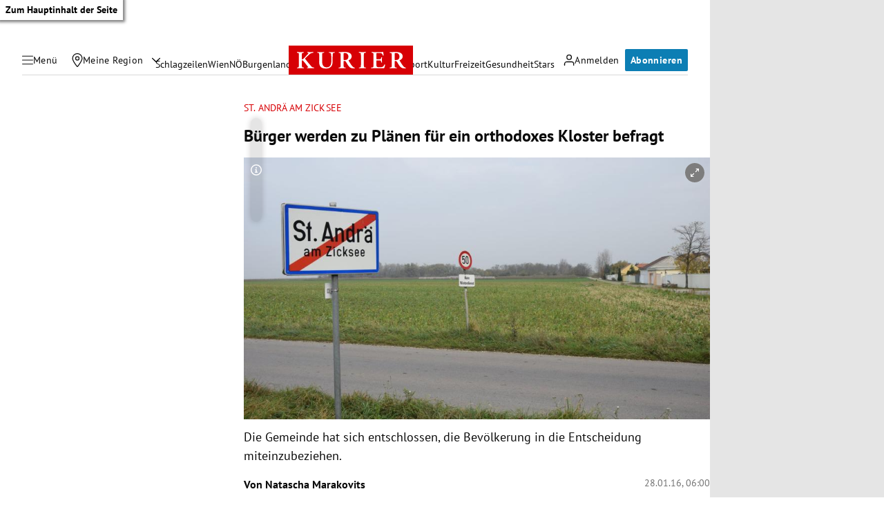

--- FILE ---
content_type: application/javascript; charset=utf-8
request_url: https://fundingchoicesmessages.google.com/f/AGSKWxWuzdlP4qiWPIpll8LiOdJv8XFnJKI5ecnPSPqnjfChnLgDILrRaZ-HyFKrN25Y3aHyuOFHU6m4xYe6PuPg8Dcu0YJ3HUyDwHdzAe06gClewhg6sWtE-hvbAEnCutCywpxO6NeIp4tsGSUmHg5NsQ8x2_Wkhj2vjmvqIuCKla0n4QLitAdW5TwdxZVe/_/anti_ab./interstital-redirector./adenc./imgad.-ads-180x
body_size: -1291
content:
window['454f3fc4-8f5e-444e-b425-eda9634ca219'] = true;